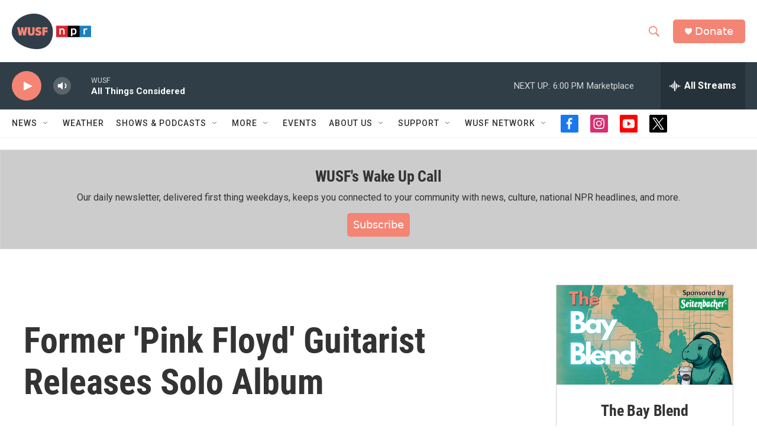

--- FILE ---
content_type: text/html; charset=utf-8
request_url: https://www.google.com/recaptcha/api2/aframe
body_size: 267
content:
<!DOCTYPE HTML><html><head><meta http-equiv="content-type" content="text/html; charset=UTF-8"></head><body><script nonce="KoYRyX0ppq5jXVnIwDsw0g">/** Anti-fraud and anti-abuse applications only. See google.com/recaptcha */ try{var clients={'sodar':'https://pagead2.googlesyndication.com/pagead/sodar?'};window.addEventListener("message",function(a){try{if(a.source===window.parent){var b=JSON.parse(a.data);var c=clients[b['id']];if(c){var d=document.createElement('img');d.src=c+b['params']+'&rc='+(localStorage.getItem("rc::a")?sessionStorage.getItem("rc::b"):"");window.document.body.appendChild(d);sessionStorage.setItem("rc::e",parseInt(sessionStorage.getItem("rc::e")||0)+1);localStorage.setItem("rc::h",'1768861166015');}}}catch(b){}});window.parent.postMessage("_grecaptcha_ready", "*");}catch(b){}</script></body></html>